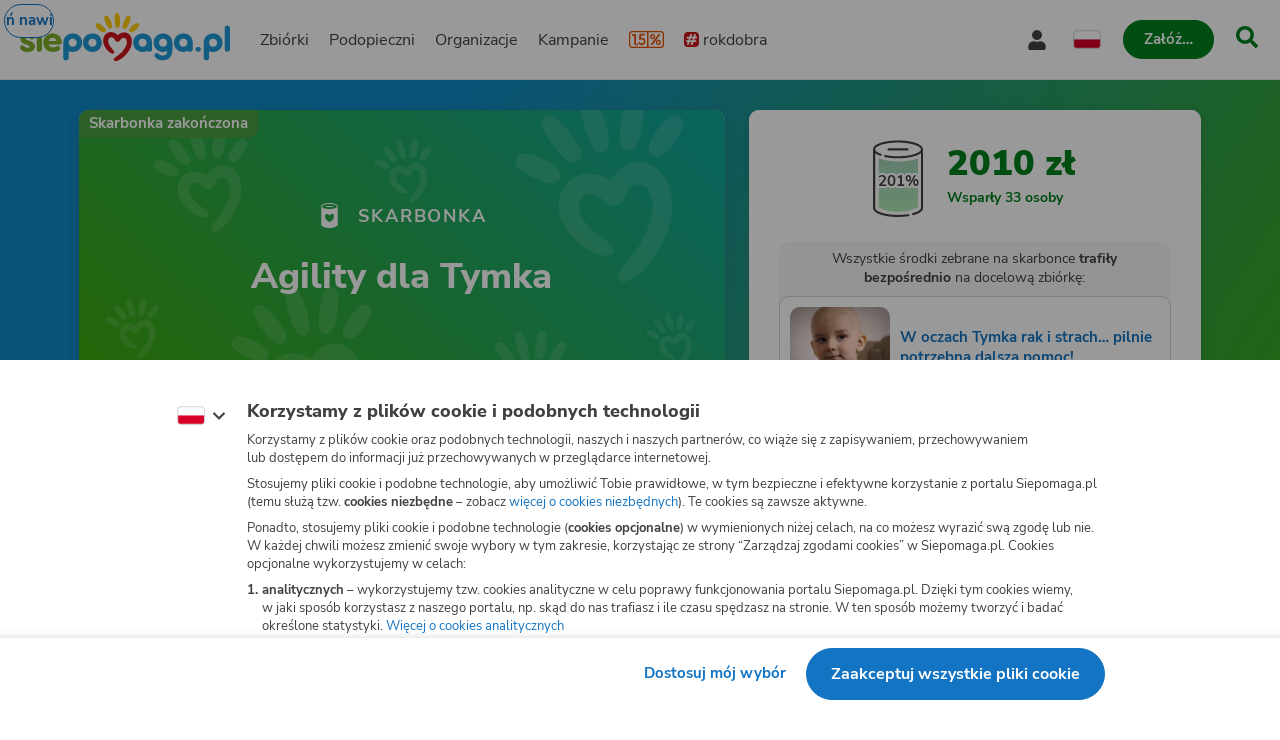

--- FILE ---
content_type: application/javascript; charset=utf-8
request_url: https://www.siepomaga.pl/packs/js/7715-6b337a61a7b9358fe45ec.js
body_size: 2132
content:
try{!function(){var n="undefined"!=typeof window?window:"undefined"!=typeof global?global:"undefined"!=typeof globalThis?globalThis:"undefined"!=typeof self?self:{},e=(new n.Error).stack;e&&(n._sentryDebugIds=n._sentryDebugIds||{},n._sentryDebugIds[e]="0cbd6b3b-17e3-4821-8b04-069447952ce0",n._sentryDebugIdIdentifier="sentry-dbid-0cbd6b3b-17e3-4821-8b04-069447952ce0")}()}catch(e){}!function(){try{var n="undefined"!=typeof window?window:"undefined"!=typeof global?global:"undefined"!=typeof globalThis?globalThis:"undefined"!=typeof self?self:{};n._sentryModuleMetadata=n._sentryModuleMetadata||{},n._sentryModuleMetadata[(new n.Error).stack]=function(n){for(var e=1;e<arguments.length;e++){var t=arguments[e];if(null!=t)for(var r in t)t.hasOwnProperty(r)&&(n[r]=t[r])}return n}({},n._sentryModuleMetadata[(new n.Error).stack],{"_sentryBundlerPluginAppKey:siepomaga-frontend":!0})}catch(n){}}(),function(){try{("undefined"!=typeof window?window:"undefined"!=typeof global?global:"undefined"!=typeof globalThis?globalThis:"undefined"!=typeof self?self:{}).SENTRY_RELEASE={id:"a7a72deb951d214bd45bf9b7f47ad000d56d1365"}}catch(e){}}(),(self.webpackChunk=self.webpackChunk||[]).push([[7715],{15615:(n,e,t)=>{t.d(e,{pg:()=>u});var r=t(63714),o=t(96540),i=t(40961);function u(n){return o.createElement(r.pg,{flushSync:i.flushSync,...n})}(0,r.q6)()},22161:(n,e,t)=>{t.d(e,{H:()=>I,A:()=>y});Object.create;function r(n){var e="function"===typeof Symbol&&Symbol.iterator,t=e&&n[e],r=0;if(t)return t.call(n);if(n&&"number"===typeof n.length)return{next:function(){return n&&r>=n.length&&(n=void 0),{value:n&&n[r++],done:!n}}};throw new TypeError(e?"Object is not iterable.":"Symbol.iterator is not defined.")}function o(n,e){var t="function"===typeof Symbol&&n[Symbol.iterator];if(!t)return n;var r,o,i=t.call(n),u=[];try{for(;(void 0===e||e-- >0)&&!(r=i.next()).done;)u.push(r.value)}catch(d){o={error:d}}finally{try{r&&!r.done&&(t=i.return)&&t.call(i)}finally{if(o)throw o.error}}return u}Object.create;"function"===typeof SuppressedError&&SuppressedError;var i=t(96540);const u=!("undefined"===typeof window||!window.document||!window.document.createElement);var d,f=new Set,a={xs:0,sm:576,md:768,lg:992,xl:1200};function c(){var n,e,t=d;if(s(),t!==d)try{for(var o=r(f),i=o.next();!i.done;i=o.next()){(0,i.value)()}}catch(u){n={error:u}}finally{try{i&&!i.done&&(e=o.return)&&e.call(o)}finally{if(n)throw n.error}}}var l=!1;function s(){var n,e,t=window.innerWidth,o={},i=!1;try{for(var u=r(Object.keys(a)),f=u.next();!f.done;f=u.next()){var c=f.value;o[c]=t>=a[c],o[c]!==d[c]&&(i=!0)}}catch(l){n={error:l}}finally{try{f&&!f.done&&(e=u.return)&&e.call(u)}finally{if(n)throw n.error}}i&&(d=o)}function I(n){a=n,d&&s()}const y=function(){u&&!l&&(d={},s(),window.addEventListener("resize",c),l=!0);var n=o((0,i.useState)(d),2),e=n[0],t=n[1];return(0,i.useEffect)(function(){if(u){l||window.addEventListener("resize",c);var n=function(){t(d)};return f.add(n),function(){f.delete(n),0===f.size&&(window.removeEventListener("resize",c),l=!1)}}},[]),e}},53114:(n,e,t)=>{t.d(e,{A:()=>f});const r={randomUUID:"undefined"!==typeof crypto&&crypto.randomUUID&&crypto.randomUUID.bind(crypto)};let o;const i=new Uint8Array(16);var u=t(79830);function d(n,e,t){var r,d,f,a;const c=null!==(r=null!==(d=(n=n||{}).random)&&void 0!==d?d:null===(f=(a=n).rng)||void 0===f?void 0:f.call(a))&&void 0!==r?r:function(){if(!o){if("undefined"===typeof crypto||!crypto.getRandomValues)throw new Error("crypto.getRandomValues() not supported. See https://github.com/uuidjs/uuid#getrandomvalues-not-supported");o=crypto.getRandomValues.bind(crypto)}return o(i)}();if(c.length<16)throw new Error("Random bytes length must be >= 16");if(c[6]=15&c[6]|64,c[8]=63&c[8]|128,e){if((t=t||0)<0||t+16>e.length)throw new RangeError(`UUID byte range ${t}:${t+15} is out of buffer bounds`);for(let n=0;n<16;++n)e[t+n]=c[n];return e}return(0,u.k)(c)}const f=function(n,e,t){return!r.randomUUID||e||n?d(n,e,t):r.randomUUID()}},77758:(n,e,t)=>{var r;t.d(e,{mZ:()=>u}),function(n){n[n.HIGH_SURROGATE_START=55296]="HIGH_SURROGATE_START",n[n.HIGH_SURROGATE_END=56319]="HIGH_SURROGATE_END",n[n.LOW_SURROGATE_START=56320]="LOW_SURROGATE_START",n[n.REGIONAL_INDICATOR_START=127462]="REGIONAL_INDICATOR_START",n[n.REGIONAL_INDICATOR_END=127487]="REGIONAL_INDICATOR_END",n[n.FITZPATRICK_MODIFIER_START=127995]="FITZPATRICK_MODIFIER_START",n[n.FITZPATRICK_MODIFIER_END=127999]="FITZPATRICK_MODIFIER_END",n[n.VARIATION_MODIFIER_START=65024]="VARIATION_MODIFIER_START",n[n.VARIATION_MODIFIER_END=65039]="VARIATION_MODIFIER_END",n[n.DIACRITICAL_MARKS_START=8400]="DIACRITICAL_MARKS_START",n[n.DIACRITICAL_MARKS_END=8447]="DIACRITICAL_MARKS_END",n[n.SUBDIVISION_INDICATOR_START=127988]="SUBDIVISION_INDICATOR_START",n[n.TAGS_START=917504]="TAGS_START",n[n.TAGS_END=917631]="TAGS_END",n[n.ZWJ=8205]="ZWJ"}(r||(r={}));const o=Object.freeze([776,2359,2367,2984,3007,3021,3633,3635,3648,3657,4352,4449,4520]);var i;function u(n){if("string"!=typeof n)throw new TypeError("string cannot be undefined or null");const e=[];let t=0,r=0;for(;t<n.length;)r+=d(t+r,n),l(n[t+r])&&r++,a(n[t+r])&&r++,c(n[t+r])&&r++,s(n[t+r])?r++:(e.push(n.substring(t,t+r)),t+=r,r=0);return e}function d(n,e){const t=e[n];if(!function(n){return n&&y(n[0].charCodeAt(0),55296,56319)}(t)||n===e.length-1)return 1;const r=t+e[n+1];let o=e.substring(n+2,n+5);return f(r)&&f(o)?4:function(n){return y(I(n),127988,127988)}(r)&&function(n){const e=n.codePointAt(0);return"string"==typeof n&&"number"==typeof e&&y(e,917504,917631)}(o)?e.slice(n).indexOf(String.fromCodePoint(917631))+2:function(n){return y(I(n),127995,127999)}(o)?4:2}function f(n){return y(I(n),127462,127487)}function a(n){return"string"==typeof n&&y(n.charCodeAt(0),65024,65039)}function c(n){return"string"==typeof n&&y(n.charCodeAt(0),8400,8447)}function l(n){return"string"==typeof n&&o.includes(n.charCodeAt(0))}function s(n){return"string"==typeof n&&8205===n.charCodeAt(0)}function I(n){return(n.charCodeAt(0)-55296<<10)+(n.charCodeAt(1)-56320)+65536}function y(n,e,t){return n>=e&&n<=t}!function(n){n[n.unit_1=1]="unit_1",n[n.unit_2=2]="unit_2",n[n.unit_4=4]="unit_4"}(i||(i={}))}}]);
//# sourceMappingURL=7715-6b337a61a7b9358fe45ec.js.map